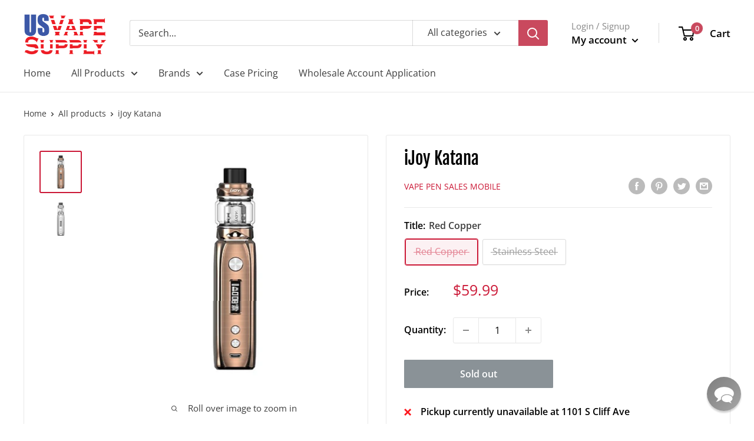

--- FILE ---
content_type: text/javascript
request_url: https://usvapesupply.com/cdn/shop/t/19/assets/custom.js?v=90373254691674712701623109256
body_size: -763
content:
//# sourceMappingURL=/cdn/shop/t/19/assets/custom.js.map?v=90373254691674712701623109256
